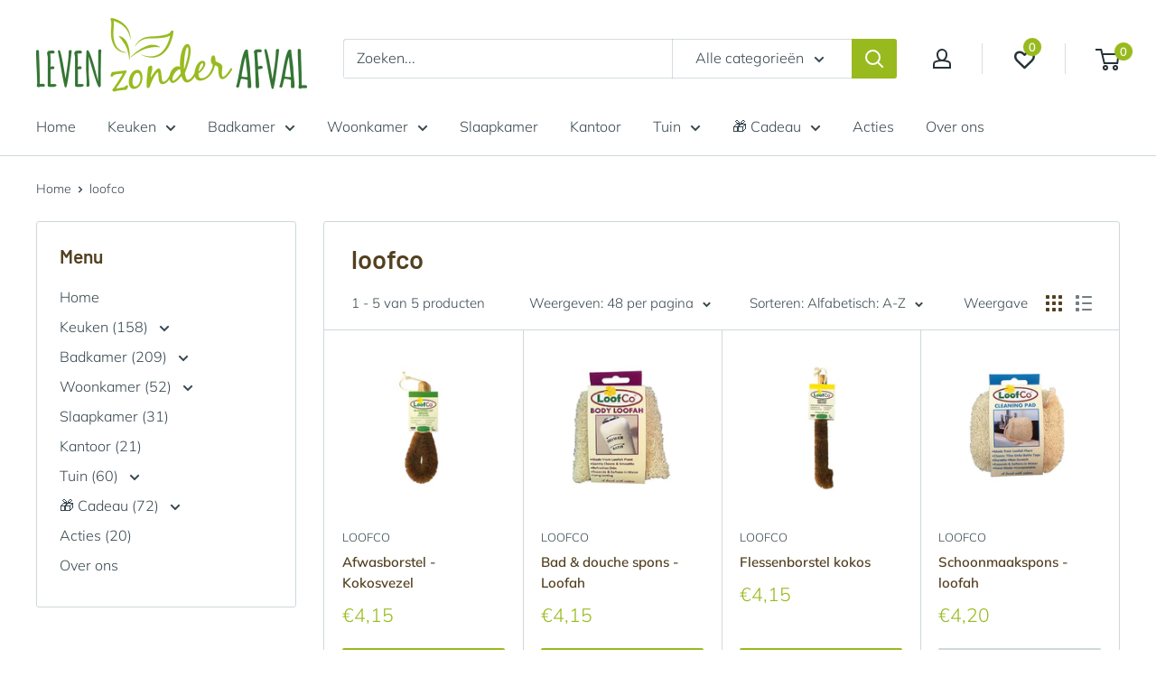

--- FILE ---
content_type: text/javascript
request_url: https://levenzonderafval.com/cdn/shop/t/2/assets/custom.js?v=90373254691674712701616660857
body_size: -716
content:
//# sourceMappingURL=/cdn/shop/t/2/assets/custom.js.map?v=90373254691674712701616660857
